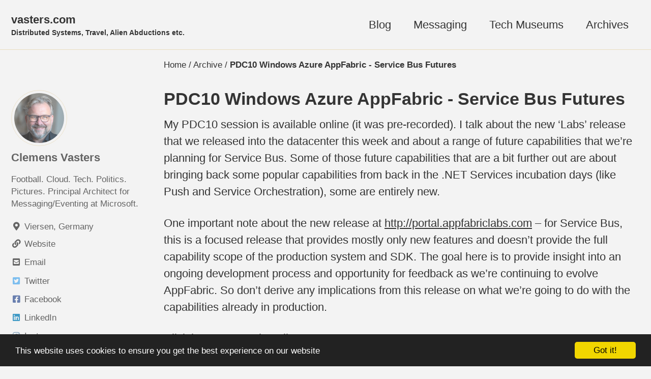

--- FILE ---
content_type: text/html
request_url: https://vasters.com/archive/PDC10-Windows-Azure-AppFabric---Service-Bus-Futures.html
body_size: 6401
content:
<!doctype html>
<html lang="en" class="no-js">
  <!-- Begin Cookie Consent plugin by Silktide - http://silktide.com/cookieconsent -->
<script type="text/javascript">
    window.cookieconsent_options = {"message":"This website uses cookies to ensure you get the best experience on our website","dismiss":"Got it!","learnMore":"More info","link":null,"theme":"dark-bottom"};
</script>

<script type="text/javascript" src="//cdnjs.cloudflare.com/ajax/libs/cookieconsent2/1.0.10/cookieconsent.min.js"></script>
<!-- End Cookie Consent plugin -->

<!--
  Minimal Mistakes Jekyll Theme 4.24.0 by Michael Rose
  Copyright 2013-2020 Michael Rose - mademistakes.com | @mmistakes
  Free for personal and commercial use under the MIT license
  https://github.com/mmistakes/minimal-mistakes/blob/master/LICENSE
-->

  <head>
    <meta charset="utf-8">

<!-- begin _includes/seo.html --><title>PDC10 Windows Azure AppFabric - Service Bus Futures - vasters.com</title>
<meta name="description" content="My PDC10 session is available online (it was pre-recorded). I talk about the new ‘Labs’ release that we released into the datacenter this week and about a range of future capabilities that we’re planning for Service Bus. Some of those future capabilities that are a bit further out are about bringing back some popular capabilities from back in the .NET Services incubation days (like Push and Service Orchestration), some are entirely new. One important note about the new release at http://portal.appfabriclabs.com – for Service Bus, this is a focused release that provides mostly only new features and doesn’t provide the full capability scope of the production system and SDK. The goal here is to provide insight into an ongoing development process and opportunity for feedback as we’re continuing to evolve AppFabric. So don’t derive any implications from this release on what we’re going to do with the capabilities already in production. Click here to go to the talk.">


  <meta name="author" content="Clemens Vasters">
  
  <meta property="article:author" content="Clemens Vasters">
  


<meta property="og:type" content="article">
<meta property="og:locale" content="en_US">
<meta property="og:site_name" content="vasters.com">
<meta property="og:title" content="PDC10 Windows Azure AppFabric - Service Bus Futures">
<meta property="og:url" content="https://vasters.com/archive/PDC10-Windows-Azure-AppFabric---Service-Bus-Futures.html">


  <meta property="og:description" content="My PDC10 session is available online (it was pre-recorded). I talk about the new ‘Labs’ release that we released into the datacenter this week and about a range of future capabilities that we’re planning for Service Bus. Some of those future capabilities that are a bit further out are about bringing back some popular capabilities from back in the .NET Services incubation days (like Push and Service Orchestration), some are entirely new. One important note about the new release at http://portal.appfabriclabs.com – for Service Bus, this is a focused release that provides mostly only new features and doesn’t provide the full capability scope of the production system and SDK. The goal here is to provide insight into an ongoing development process and opportunity for feedback as we’re continuing to evolve AppFabric. So don’t derive any implications from this release on what we’re going to do with the capabilities already in production. Click here to go to the talk.">





  <meta name="twitter:site" content="@clemensv">
  <meta name="twitter:title" content="PDC10 Windows Azure AppFabric - Service Bus Futures">
  <meta name="twitter:description" content="My PDC10 session is available online (it was pre-recorded). I talk about the new ‘Labs’ release that we released into the datacenter this week and about a range of future capabilities that we’re planning for Service Bus. Some of those future capabilities that are a bit further out are about bringing back some popular capabilities from back in the .NET Services incubation days (like Push and Service Orchestration), some are entirely new. One important note about the new release at http://portal.appfabriclabs.com – for Service Bus, this is a focused release that provides mostly only new features and doesn’t provide the full capability scope of the production system and SDK. The goal here is to provide insight into an ongoing development process and opportunity for feedback as we’re continuing to evolve AppFabric. So don’t derive any implications from this release on what we’re going to do with the capabilities already in production. Click here to go to the talk.">
  <meta name="twitter:url" content="https://vasters.com/archive/PDC10-Windows-Azure-AppFabric---Service-Bus-Futures.html">

  
    <meta name="twitter:card" content="summary">
    
  

  
    <meta name="twitter:creator" content="@clemensv">
  



  <meta property="article:published_time" content="2010-10-29T00:00:00+00:00">





  

  


<link rel="canonical" href="https://vasters.com/archive/PDC10-Windows-Azure-AppFabric---Service-Bus-Futures.html">




<script type="application/ld+json">
  {
    "@context": "https://schema.org",
    
      "@type": "Person",
      "name": "Clemens Vasters",
      "url": "https://vasters.com/"
    
  }
</script>


  <meta name="google-site-verification" content="UA-18502734-1" />






<!-- end _includes/seo.html -->



  <link href="http://vasters.com/clemens/feed/rss" type="application/atom+xml" rel="alternate" title="vasters.com Feed">


<!-- https://t.co/dKP3o1e -->
<meta name="viewport" content="width=device-width, initial-scale=1.0">

<script>
  document.documentElement.className = document.documentElement.className.replace(/\bno-js\b/g, '') + ' js ';
</script>

<!-- For all browsers -->
<link rel="stylesheet" href="/assets/css/main.css">
<link rel="preload" href="https://cdn.jsdelivr.net/npm/@fortawesome/fontawesome-free@5/css/all.min.css" as="style" onload="this.onload=null;this.rel='stylesheet'">
<noscript><link rel="stylesheet" href="https://cdn.jsdelivr.net/npm/@fortawesome/fontawesome-free@5/css/all.min.css"></noscript>


  
    <script src="https://code.jquery.com/jquery-3.6.3.min.js"></script>
  


<meta http-equiv="cleartype" content="on">

  

<script type="text/javascript">
   var appInsights=window.appInsights||function(config){
        function r(config){t[config]=function(){var i=arguments;t.queue.push(function(){t[config].apply(t,i)})}}var t={config:config},u=document,e=window,o="script",s=u.createElement(o),i,f;s.src=config.url||"https://az416426.vo.msecnd.net/scripts/a/ai.0.js";u.getElementsByTagName(o)[0].parentNode.appendChild(s);try{t.cookie=u.cookie}catch(h){}for(t.queue=[],i=["Event","Exception","Metric","PageView","Trace","Dependency"];i.length;)r("track"+i.pop());return r("setAuthenticatedUserContext"),r("clearAuthenticatedUserContext"),config.disableExceptionTracking||(i="onerror",r("_"+i),f=e[i],e[i]=function(config,r,u,e,o){var s=f&&f(config,r,u,e,o);return s!==!0&&t["_"+i](config,r,u,e,o),s}),t
    }({
        instrumentationKey:"4d817e45-3e67-4ce2-adec-9eb069a07f40"
    });
    
    window.appInsights=appInsights;
    appInsights.trackPageView();
</script>

    <!-- start custom head snippets -->

<!-- insert favicons. use https://realfavicongenerator.net/ -->
<link rel="apple-touch-icon" sizes="180x180" href="/images/favicons/apple-touch-icon.png">
<link rel="icon" type="image/png" sizes="32x32" href="/images/favicons/favicon-32x32.png">
<link rel="icon" type="image/png" sizes="16x16" href="/images/favicons/favicon-16x16.png">
<link rel="manifest" href="/site.webmanifest">
<link rel="mask-icon" href="/images/favicons/safari-pinned-tab.svg" color="#5bbad5">
<meta name="msapplication-TileColor" content="#da532c">
<meta name="theme-color" content="#ffffff">
<meta name="viewport" content="width=device-width, initial-scale=1">

<!-- end custom head snippets -->

  </head>

  <body class="layout--single wide">
    <nav class="skip-links">
  <ul>
    <li><a href="#site-nav" class="screen-reader-shortcut">Skip to primary navigation</a></li>
    <li><a href="#main" class="screen-reader-shortcut">Skip to content</a></li>
    <li><a href="#footer" class="screen-reader-shortcut">Skip to footer</a></li>
  </ul>
</nav>

    

<div class="masthead">
  <div class="masthead__inner-wrap">
    <div class="masthead__menu">
      <nav id="site-nav" class="greedy-nav">
        
        <a class="site-title" href="/">
          vasters.com
          <span class="site-subtitle">Distributed Systems, Travel, Alien Abductions etc.</span>
        </a>
        <ul class="visible-links"><li class="masthead__menu-item">
              <a href="https://vasters.com/clemens">Blog</a>
            </li><li class="masthead__menu-item">
              <a href="https://vasters.com/messaging.html">Messaging</a>
            </li><li class="masthead__menu-item">
              <a href="https://vasters.com/avmuseums">Tech Museums</a>
            </li><li class="masthead__menu-item">
              <a href="https://vasters.com/archive">Archives</a>
            </li></ul>
        
        <button class="greedy-nav__toggle hidden" type="button">
          <span class="visually-hidden">Toggle menu</span>
          <div class="navicon"></div>
        </button>
        <ul class="hidden-links hidden"></ul>
      </nav>
    </div>
  </div>
</div>

    <div class="initial-content">
      




  
    



<nav class="breadcrumbs">
  <ol itemscope itemtype="https://schema.org/BreadcrumbList">
    
    
    
      
        <li itemprop="itemListElement" itemscope itemtype="https://schema.org/ListItem">
          <a href="/" itemprop="item"><span itemprop="name">Home</span></a>

          <meta itemprop="position" content="1" />
        </li>
        <span class="sep">/</span>
      
      
        
        <li itemprop="itemListElement" itemscope itemtype="https://schema.org/ListItem">
          <a href="/archive" itemprop="item"><span itemprop="name">Archive</span></a>
          <meta itemprop="position" content="2" />
        </li>
        <span class="sep">/</span>
      
    
      
      
        <li class="current">PDC10 Windows Azure AppFabric - Service Bus Futures</li>
      
    
  </ol>
</nav>
  


<div id="main" role="main">
  
  <div class="sidebar sticky">
  


<div itemscope itemtype="https://schema.org/Person" class="h-card">

  
    <div class="author__avatar">
      <a href="https://vasters.com/">
        <img src="https://www.gravatar.com/avatar/e5f2d94b00f736d6cb0b7dced97305bc.jpg?s=150" alt="Clemens Vasters" itemprop="image" class="u-photo">
      </a>
    </div>
  

  <div class="author__content">
    <h3 class="author__name p-name" itemprop="name">
      <a class="u-url" rel="me" href="https://vasters.com/" itemprop="url">Clemens Vasters</a>
    </h3>
    
      <div class="author__bio p-note" itemprop="description">
        <p>Football. Cloud. Tech. Politics. Pictures. Principal Architect for Messaging/Eventing at Microsoft.</p>

      </div>
    
  </div>

  <div class="author__urls-wrapper">
    <button class="btn btn--inverse">Follow</button>
    <ul class="author__urls social-icons">
      
        <li itemprop="homeLocation" itemscope itemtype="https://schema.org/Place">
          <i class="fas fa-fw fa-map-marker-alt" aria-hidden="true"></i> <span itemprop="name" class="p-locality">Viersen, Germany</span>
        </li>
      

      

      
        <li>
          <a href="https://vasters.com" itemprop="url" rel="me">
            <i class="fas fa-fw fa-link" aria-hidden="true"></i><span class="label">Website</span>
          </a>
        </li>
      

      
        <li>
          <a href="mailto:clemens@vasters.com" rel="me" class="u-email">
            <meta itemprop="email" content="clemens@vasters.com" />
            <i class="fas fa-fw fa-envelope-square" aria-hidden="true"></i><span class="label">Email</span>
          </a>
        </li>
      

      

      
        <li>
          <a href="https://twitter.com/clemensv" itemprop="sameAs" rel="nofollow noopener noreferrer me">
            <i class="fab fa-fw fa-twitter-square" aria-hidden="true"></i><span class="label">Twitter</span>
          </a>
        </li>
      

      
        <li>
          <a href="https://www.facebook.com/clemens.vasters" itemprop="sameAs" rel="nofollow noopener noreferrer me">
            <i class="fab fa-fw fa-facebook-square" aria-hidden="true"></i><span class="label">Facebook</span>
          </a>
        </li>
      

      
        <li>
          <a href="https://www.linkedin.com/in/clemensv" itemprop="sameAs" rel="nofollow noopener noreferrer me">
            <i class="fab fa-fw fa-linkedin" aria-hidden="true"></i><span class="label">LinkedIn</span>
          </a>
        </li>
      

      

      
        <li>
          <a href="https://instagram.com/clemensv" itemprop="sameAs" rel="nofollow noopener noreferrer me">
            <i class="fab fa-fw fa-instagram" aria-hidden="true"></i><span class="label">Instagram</span>
          </a>
        </li>
      

      

      

      
        <li>
          <a href="https://github.com/clemensv" itemprop="sameAs" rel="nofollow noopener noreferrer me">
            <i class="fab fa-fw fa-github" aria-hidden="true"></i><span class="label">GitHub</span>
          </a>
        </li>
      

      

      
        <li>
          <a href="https://stackoverflow.com/users/560396/clemens-vasters" itemprop="sameAs" rel="nofollow noopener noreferrer me">
            <i class="fab fa-fw fa-stack-overflow" aria-hidden="true"></i><span class="label">Stack Overflow</span>
          </a>
        </li>
      

      

      

      
        <li>
          <a href="https://www.pinterest.com/clemensv" itemprop="sameAs" rel="nofollow noopener noreferrer me">
            <i class="fab fa-fw fa-pinterest" aria-hidden="true"></i><span class="label">Pinterest</span>
          </a>
        </li>
      

      

      
        <li>
          <a href="https://steamcommunity.com/id/clemensv" itemprop="sameAs" rel="nofollow noopener noreferrer me">
            <i class="fab fa-fw fa-steam" aria-hidden="true"></i><span class="label">Steam</span>
          </a>
        </li>
      

      
        
          <li>
            <a href="https://www.youtube.com/user/clemensv" itemprop="sameAs" rel="nofollow noopener noreferrer me">
              <i class="fab fa-fw fa-youtube" aria-hidden="true"></i><span class="label">YouTube</span>
            </a>
          </li>
        
      

      

      

      
        <li>
          <a href="https://www.flickr.com/clemensv" itemprop="sameAs" rel="nofollow noopener noreferrer me">
            <i class="fab fa-fw fa-flickr" aria-hidden="true"></i><span class="label">Flickr</span>
          </a>
        </li>
      

      

      

      <!--
  <li>
    <a href="http://link-to-whatever-social-network.com/user/" itemprop="sameAs" rel="nofollow noopener noreferrer me">
      <i class="fas fa-fw" aria-hidden="true"></i> Custom Social Profile Link
    </a>
  </li>
-->
    </ul>
  </div>
</div>

  
  </div>


  <article class="page h-entry" itemscope itemtype="https://schema.org/CreativeWork">
    <meta itemprop="headline" content="PDC10 Windows Azure AppFabric - Service Bus Futures">
    <meta itemprop="description" content="My PDC10 session is available online (it was pre-recorded). I talk about the new ‘Labs’ release that we released into the datacenter this week and about a range of future capabilities that we’re planning for Service Bus. Some of those future capabilities that are a bit further out are about bringing back some popular capabilities from back in the .NET Services incubation days (like Push and Service Orchestration), some are entirely new.One important note about the new release at http://portal.appfabriclabs.com – for Service Bus, this is a focused release that provides mostly only new features and doesn’t provide the full capability scope of the production system and SDK. The goal here is to provide insight into an ongoing development process and opportunity for feedback as we’re continuing to evolve AppFabric. So don’t derive any implications from this release on what we’re going to do with the capabilities already in production.Click here to go to the talk.">
    <meta itemprop="datePublished" content="2010-10-29T00:00:00+00:00">
    

    <div class="page__inner-wrap">
      
        <header>
          <h1 id="page-title" class="page__title p-name" itemprop="headline">
            <a href="https://vasters.com/archive/PDC10-Windows-Azure-AppFabric---Service-Bus-Futures.html" class="u-url" itemprop="url">PDC10 Windows Azure AppFabric - Service Bus Futures
</a>
          </h1>
          


        </header>
      

      <section class="page__content e-content" itemprop="text">
        
        <P>My PDC10 session is available online (it was pre-recorded). I talk about the new ‘Labs’ release that we released into the datacenter this week and about a range of future capabilities that we’re planning for Service Bus. Some of those future capabilities that are a bit further out are about bringing back some popular capabilities from back in the .NET Services incubation days (like Push and Service Orchestration), some are entirely new.</P>
<P>One important note about the new release at <A href="http://portal.appfabriclabs.com">http://portal.appfabriclabs.com</A> – for Service Bus, this is a focused release that provides mostly only new features and doesn’t provide the full capability scope of the production system and SDK. The goal here is to provide insight into an ongoing development process and opportunity for feedback as we’re continuing to evolve AppFabric. So don’t derive any implications from this release on what we’re going to do with the capabilities already in production.</P>
<P><A href="http://player.microsoftpdc.com/Session/1f7d009e-29cb-4a15-a1bf-91ffd115c54d">Click here to go to the talk.</A></P>

        
      </section>

      <footer class="page__meta">
        
        


        

  <p class="page__date"><strong><i class="fas fa-fw fa-calendar-alt" aria-hidden="true"></i> Updated:</strong> <time class="dt-published" datetime="2010-10-29T00:00:00+00:00">October 29, 2010</time></p>

      </footer>

      

      
  <nav class="pagination">
    
      <a href="/archive/Windows-Azure-AppFabric-Datacenter-IP-Ranges.html" class="pagination--pager" title="Windows Azure AppFabric Datacenter IP ranges
">Previous</a>
    
    
      <a href="/archive/Windows-Azure-AppFabric-October-2010-CTP---Service-Bus-Samples-From-My-PDC-Talk-Part-1.html" class="pagination--pager" title="Windows Azure AppFabric October 2010 CTP - Service Bus Samples from my PDC Talk (Part 1)
">Next</a>
    
  </nav>

    </div>

    
  </article>

  
  
</div>

    </div>

    

    <div id="footer" class="page__footer">
      <footer>
        <!-- start custom footer snippets -->
    
<!-- end custom footer snippets -->
        <div class="page__footer-follow">
  <ul class="social-icons">
    
      <li><strong>Follow:</strong></li>
    

    
      
        
          <li><a href="https://twitter.com/clemensv/" rel="nofollow noopener noreferrer"><i class="fab fa-fw fa-twitter-square" aria-hidden="true"></i> Twitter</a></li>
        
      
        
          <li><a href="https://facebook.com/clemens.vasters/" rel="nofollow noopener noreferrer"><i class="fab fa-fw fa-facebook-square" aria-hidden="true"></i> Facebook</a></li>
        
      
        
          <li><a href="https://github.com/clemensv/" rel="nofollow noopener noreferrer"><i class="fab fa-fw fa-github" aria-hidden="true"></i> GitHub</a></li>
        
      
        
          <li><a href="https://instagram.com/clemensv/" rel="nofollow noopener noreferrer"><i class="fab fa-fw fa-instagram" aria-hidden="true"></i> Instagram</a></li>
        
      
    

    
      <li><a href="http://vasters.com/clemens/feed/rss"><i class="fas fa-fw fa-rss-square" aria-hidden="true"></i> Feed</a></li>
    
    <li><a href="impressum.html">Impressum</a></li>
    <li><a href="datenschutz.html">Datenschutzerklärung</a></li>
    <li><a href="disclaimer.html">Haftungsausschluss</a></li>
  </ul>
</div>

<div class="page__footer-copyright">&copy; 2023 Clemens Vasters. Powered by <a href="http://jekyllrb.com" rel="nofollow">Jekyll</a> &amp; <a href="https://mademistakes.com/work/minimal-mistakes-jekyll-theme/" rel="nofollow">Minimal Mistakes</a> &amp; <a href="https://github.com/poppastring/dasblog-core" rel="nofollow">dasBlog Core</a></div>

      </footer>
    </div>

    
  <script src="/assets/js/main.min.js"></script>










  </body>
</html>
